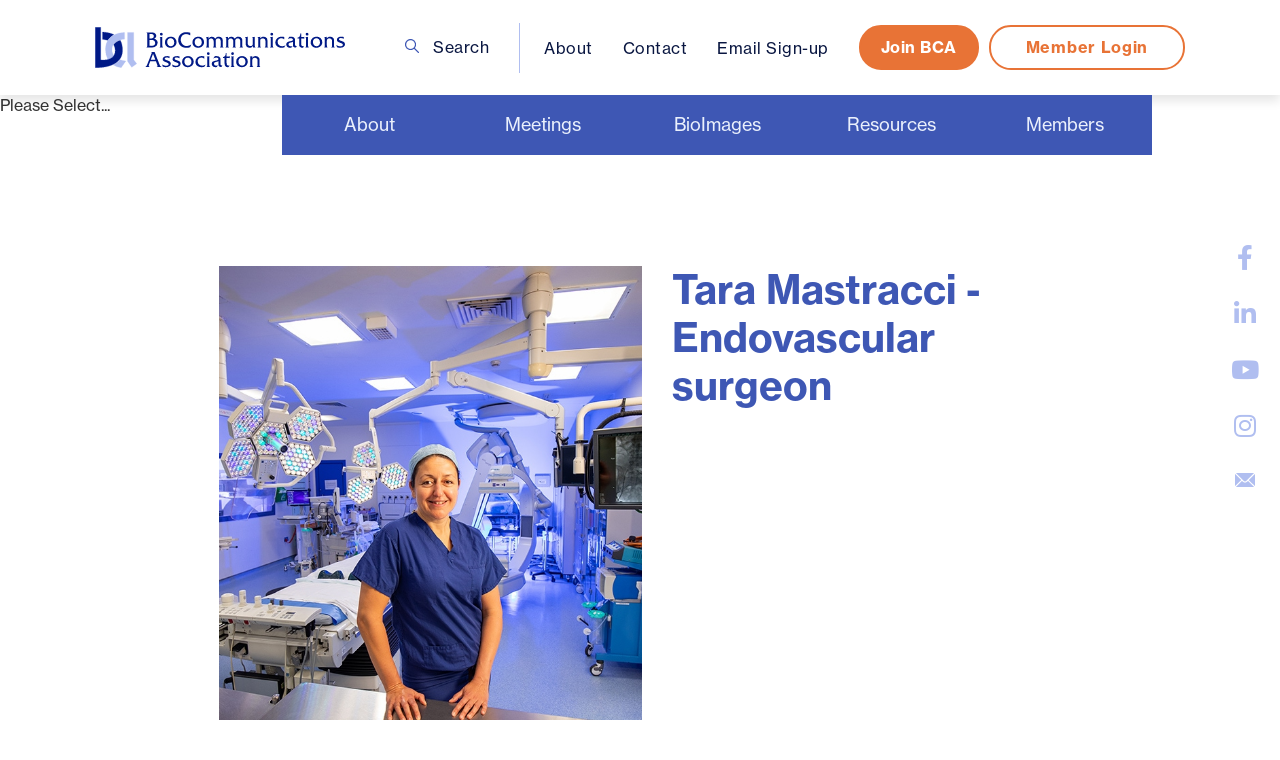

--- FILE ---
content_type: text/html; charset=utf-8
request_url: https://bca.org/BioImages-Winner-Post/Tara-Mastracci-Endovascular-surgeon
body_size: 7331
content:
<!DOCTYPE html>
<html lang="en">
<head>
<!-- Google tag (gtag.js) --> <script async src="https://www.googletagmanager.com/gtag/js?id=AW-11139805049"></script> <script> window.dataLayer = window.dataLayer || []; function gtag(){dataLayer.push(arguments);} gtag('js', new Date()); gtag('config', 'AW-11139805049'); </script>
<!-- Metas & Morweb CMS assets -->

<meta charset="utf-8" />
<meta name="description" content="" />
<meta name="keywords" content="Migration,Portraiture,Still Image Division,Image of Merit,BioImages 2019,Salon Exhibit,2019" />
<meta property="og:type" content="article" />
<meta property="og:url" content="http://bca.org/BioImages-Winner-Post/Tara-Mastracci-Endovascular-surgeon" />
<meta property="og:title" content="Tara Mastracci - Endovascular surgeon" />
<meta property="og:description" content="" />
<meta property="og:image" content="http://bca.org/get/files/image/galleries/tara_mastracci_endovascular_surgeon.jpg" />
<meta name="viewport" content="initial-scale=1, maximum-scale=1, user-scalable=no" />
<meta http-equiv="X-UA-Compatible" content="IE=edge" />
<title>Tara Mastracci - Endovascular surgeon</title>

<link type="text/css" href="/res/css/common.css" rel="stylesheet" />
<link type="text/css" href="/res/css/mw.cells.css" rel="stylesheet" />
<link type="text/css" href="/res/css/mw.forms.css?3c59dc048e8850243be8079a5c74d079" rel="stylesheet" />
<link type="text/css" href="/res/css/mw.imged.css?3c59dc048e8850243be8079a5c74d079" rel="stylesheet" />
<link type="text/css" href="/cms3t/res/vit-lib/status.css" rel="stylesheet" />
<link type="text/css" href="/res/pages/css/front.css" rel="stylesheet" />
<link type="text/css" href="/res/pages/css/spacer.css" rel="stylesheet" />
<link type="text/css" href="/res/blogs/css/blogs.css" rel="stylesheet" />
<link type="text/css" href="/res/button/css/button.css" rel="stylesheet" />
<link type="text/css" href="/res/gensoclinks/css/gensoclinks.css" rel="stylesheet" />


<script type="text/javascript" src="/cms3t/res/js/php.js"></script>
<script type="text/javascript" src="/cms3t/res/js/json2.js"></script>
<script type="text/javascript" src="/cms3t/res/js/jQuery/jquery.js"></script>
<script type="text/javascript" src="/cms3t/res/js/jQuery/jquery.mousewheel.min.js"></script>
<script type="text/javascript" src="/cms3t/res/js/jQuery/ui/jquery.ui.core.js"></script>
<script type="text/javascript" src="/cms3t/res/js/jQuery/ui/jquery.ui.widget.js"></script>
<script type="text/javascript" src="/cms3t/res/js/jQuery/ui/jquery.ui.mouse.js"></script>
<script type="text/javascript" src="/cms3t/res/js/jQuery/ui/jquery.ui.position.js"></script>
<script type="text/javascript" src="/cms3t/res/js/jQuery/ui/jquery.ui.draggable.js"></script>
<script type="text/javascript" src="/cms3t/res/js/jQuery/ui/jquery.ui.droppable.js"></script>
<script type="text/javascript" src="/cms3t/res/js/jQuery/ui/jquery.ui.resizable.js"></script>
<script type="text/javascript" src="/cms3t/res/js/jQuery/ui/jquery.ui.sortable.js"></script>
<script type="text/javascript" src="/cms3t/res/js/jQuery/ui/jquery.ui.slider.js"></script>
<script type="text/javascript" src="/cms3t/res/js/jQuery/jquery.AjaxUpload.js"></script>
<script type="text/javascript" src="/cms3t/res/js/jQuery/hoverIntent.js"></script>
<script type="text/javascript" src="/cms3t/res/js/jQuery/superfish.js"></script>
<script type="text/javascript" src="/cms3t/res/js/jQuery/imagesloaded.pkgd.js"></script>
<script type="text/javascript" src="/cms3t/res/vit-lib/common.js"></script>
<script type="text/javascript" src="/cms3t/res/vit-lib/ajax.js"></script>
<script type="text/javascript" src="/cms3t/res/vit-lib/console.js"></script>
<script type="text/javascript">CMS_ALIAS = 'cms3t';CMS_RES = 'res';CMS_JS = 'js';CMS_CSS = 'css';CMS_IMAGES = 'images';</script>
<script type="text/javascript" src="/cms3t/res/js/mw.urls.js"></script>
<script type="text/javascript" src="/cms3t/res/js/mw.common.js"></script>
<script type="text/javascript" src="/cms3t/res/js/mw.system.js"></script>
<script type="text/javascript" src="/cms3t/res/js/mw.forms.js"></script>
<script type="text/javascript" src="/res/system/js/mwSelectInput.js"></script>
<script type="text/javascript" src="/cms3t/res/js/mw.front.js"></script>
<script type="text/javascript" src="/cms3t/res/js/mw.imged.js"></script>
<script type="text/javascript" src="/res/pages/js/mw.responsive.js"></script>
<script type="text/javascript" src="/res/blogs/js/crop_model.js"></script>
<script type="text/javascript" src="/res/button/js/button.js"></script>
<script type="text/javascript" src="/res/system/js/block.auth.js"></script>




<!-- Favicon -->
<link rel="shortcut icon" href="/images/favicon.png" type="image/x-icon"/>

<!-- Font & Icon -->
<link href="https://fonts.googleapis.com/css?family=Lora:400,400i,700,700i|Open+Sans:300,400,400i,700,700i&display=swap" rel="stylesheet"/>
<link href="https://fonts.googleapis.com/css2?family=Arya:wght@400;700&family=Work+Sans:ital,wght@0,400;0,700;1,400&display=swap" rel="stylesheet">

<!-- Stylesheets -->
<link rel="stylesheet" href="/css/mw.css"/>
<link rel="stylesheet" href="/css/global.css"/>
<link rel="stylesheet" href="/css/reset.css"/>
<link rel="stylesheet" href="/css/all.css"/>
<link rel="stylesheet" href="/css/override.css"/>

<!-- Global site tag (gtag.js) - Google Analytics -->
<script async src="https://www.googletagmanager.com/gtag/js?id=UA-237619410-1"></script>
<script>
	window.dataLayer = window.dataLayer || [];
	function gtag(){dataLayer.push(arguments);}
	gtag('js', new Date());

	gtag('config', 'UA-237619410-1');
</script>

</head>

<body>
<div class="spacer"></div>
<!-- Header Three -->
<div class="header headerThree stickyHeader stickyHeaderWithSpace">
	<div class="headerWrap">

		<!-- Header Search Bar -->
		<div class="headerSearchBar">
			<div class="searchBar">
				<div class="searchBarWrap">
					<div class="searchBarForm">
						<form action="/search" method="GET">
							<input type="text" name="q" value="" placeholder="Search">
							<button type="submit">
								<i class="fa fa-search"></i>
							</button>
						</form>
					</div>
				</div>
			</div>
		</div>

		<!-- Header Logo -->
	


			<!-- Header Main -->
			<div class="headerMain">
	<div class="headerLogo">
            <div class="logo"><a href="/"><img src="/images/bca_logo_text.svg" alt="BCA"/></a></div>
		</div>


					<!-- Header Search -->
					
                    <div class="headerMenu">
                        <div class="headerSearch">
						<button class="searchBtn" aria-label="Open search bar"><img src="/images/search.svg"/> Search</button>
					</div>
						<div class="mainMenu">
							<div class="Menu"><div id="w0PVAC1VS8WA2ZT8" class="mwPageBlock Content" style=""><div class="blockContents"><ul>
        <li>
                <a href="/About-Us">About</a>
        </li>
        <li>
                <a href="/Contact">Contact</a>
        </li>
        <li>
                <a href="https://visitor.r20.constantcontact.com/d.jsp?llr=p6azxoeab&amp;p=oi&amp;m=p6azxoeab&amp;sit=ouo59bxfb&amp;f=b30c2723-434b-443f-ac85-898573fe9532">Email Sign-up</a>
        </li>
</ul>
<div id="gtx-trans" style="position: absolute; left: 51px; top: -13px;">
        &nbsp;
</div></div></div></div>
						</div>
					</div>
<!-- Header Mobile Menu -->
					<div class="headerMobileMenu">
						<button class="burger burgerOne" aria-label="Open mobile menu">
						<span class="burgerLines">
	                        <span class="burgerLine"></span>
	                        <span class="burgerLine"></span>
	                        <span class="burgerLine"></span>
	                        <span class="burgerLine"></span>
	                        <span class="burgerLine"></span>
	                        <span class="burgerLine"></span>
	                    </span>
							<span class="burgerSlashes">
	                        <span class="burgerSlash"></span>
	                        <span class="burgerSlash"></span>
	                        <span class="burgerSlash"></span>
	                        <span class="burgerSlash"></span>
	                    </span>
							<span class="burgerText">
		                    <span class="textOpen" aria-hidden="true">Menu</span>
							<span class="textClose" aria-hidden="true">Close</span>
		                </span>
						</button>
					</div>
					<!-- Header Buttons -->
					<div class="headerBtns">
						<div id="wHMGGH2R7UW9XTHL" class="mwPageBlock Button" style=""><div class="blockContents"><div class="mwBtnCenter">
	<div class="btn btnSecondary btnRounded">
		<p>
			<a href="/My-Account" template="default" class="medium" target="_self">Join BCA</a>
		</p>
	</div>
</div></div></div>
                        <div class="btn btnPrimary btnRounded btnOutline hideOnDesktop">
		<div id="w8X3WUI4J36SD7UA" class="mwPageBlock Login" style=""><div class="blockContents">		<form id="X8626b7bfb84ef05999bb6e872ea9ba86" method="post" action="/auth/ajax"  onsubmit="return mwAuth.submitForm(this, 1)">
			<input type="hidden" name="sn" value="X8626b7bfb84ef05999bb6e872ea9ba86" />
			<input type="hidden" name="xtoken" value="XAGFZX78ERF1WC14PWIVZRDQ29GCLECS" />
			<input type="hidden" name="r" value="" />

			<div class="btn btnPrimary btnRounded btnOutline">
							<p>
								<a href="/login" class="">Member Login</a>
							</p>
						</div>
			
		</form>
		<script type="text/javascript">
			jQuery( function () {
				styleDialog('#X8626b7bfb84ef05999bb6e872ea9ba86 .Dialog');
			}); // jQuery.onLoad
		</script>
	</div></div>
	</div>
					</div>

					
			
			</div>
            <div class="headerBottomWrap">
                <div class="headerBottom">
                   <div class="mainMenu">
						<div id="wU0QOZBQW6MK3M9X" class="mwPageBlock Menu" style=""><div class="blockContents"><ul id="mZs6UJinK">
<li class="has-children"><a href="/About-Us"><span class="Title">About</span></a><ul>
<li class="no-children"><a href="/About-Us"><span class="Title">Mission and Vision</span></a></li>
<li class="has-children"><a href="/History"><span class="Title">History &#10095;</span></a><ul>
<li class="no-children"><a href="/RBP-List"><span class="Title">RBP List</span></a></li>
<li class="no-children"><a href="/Past-Presidents"><span class="Title">Past Presidents</span></a></li>
<li class="no-children"><a href="/Lindberg-Trust"><span class="Title">Lindberg Trust</span></a></li>
<li class="no-children"><a href="/Anne-Shiras"><span class="Title">Anne Shiras</span></a></li>
<li class="no-children"><a href="/Warren-Sturgis"><span class="Title">Warren Sturgis</span></a></li></ul></li>
<li class="no-children"><a href="/FAQ"><span class="Title">FAQ</span></a></li>
<li class="no-children"><a href="/Executive-Board"><span class="Title">Leadership</span></a></li>
<li class="no-children"><a href="/Contact"><span class="Title">Contact</span></a></li>
<li class="has-children"><a href="/Honors"><span class="Title">Honors &#10095;</span></a><ul>
<li class="no-children"><a href="/Louis-Schmidt-Award"><span class="Title">Louis Schmidt Award</span></a></li>
<li class="no-children"><a href="/Fellowship-in-BCA"><span class="Title">Fellowship in BCA</span></a></li>
<li class="no-children"><a href="/Emeritus-Membership"><span class="Title">Emeritus Membership</span></a></li>
<li class="no-children"><a href="/Ralph-Creer-Service-Award"><span class="Title">Ralph Creer Service Award</span></a></li></ul></li></ul></li>
<li class="has-children"><a><span class="Title">Meetings</span></a><ul>
<li class="has-children"><a href="/BIOCOMM2025"><span class="Title">BIOCOMM 2025 &#10095;</span></a><ul>
<li class="no-children"><a href="/BIOCOMM2025"><span class="Title">Conference Overview</span></a></li>
<li class="no-children"><a href="/BIOCOMM-2025-Slideshow"><span class="Title">BIOCOMM 2025 Group Photo & Slideshow</span></a></li>
<li class="no-children"><a href="/BIOCOMM-2025-Program"><span class="Title">Program</span></a></li>
<li class="no-children"><a href="/BIOCOMM-2025-Speakers"><span class="Title">Speakers</span></a></li>
<li class="no-children"><a href="/BIOCOMM-2025-at-a-Glance"><span class="Title">Schedule</span></a></li>
<li class="no-children"><a href="/Biocomm-Registration-Landing"><span class="Title">Registration</span></a></li>
<li class="no-children"><a href="https://book.passkey.com/e/50895694?utm_source=16398007&utm_medium=email&utm_campaign=296048544&trkid=590154720&linkid=348905179" target="_blank"><span class="Title">Reserve Your Room</span></a></li></ul></li>
<li class="no-children"><a href="/Previous-BIOCOMMs"><span class="Title">Previous BIOCOMMS</span></a></li>
<li class="has-children"><a href="/Spotlight-Series"><span class="Title">Spotlight Series &#10095;</span></a><ul>
<li class="no-children"><a href="https://bca.org/Post-Events/The-Ethics-of-Image-Manipulation-in-Scientific-Images"><span class="Title">The Ethics of Image Manipulation in Scientific Images</span></a></li>
<li class="no-children"><a href="/Post-Events/Flights-of-Beauty-Flights-of-Sorrow"><span class="Title">Flights of Beauty – Flights of Sorrow</span></a></li>
<li class="no-children"><a href="/Post-Events/Single-Plane-Illumination-Microscope-SPIM"><span class="Title">Single Plane Illumination Microscope (SPIM)</span></a></li>
<li class="no-children"><a href="/Post-Events/Microscopy-as-a-tool-for-science-art-and-procrastination"><span class="Title">Microscopy as a tool for science, art and procrastination</span></a></li></ul></li>
<li class="has-children"><a href="/Symposium-2024"><span class="Title">Symposium 2024 &#10095;</span></a><ul>
<li class="no-children"><a href="https://bca.org/Symposium-2024"><span class="Title">Symposium - May 15/16, 2024</span></a></li>
<li class="no-children"><a href="/Symposium-2024-Program"><span class="Title">Program</span></a></li>
<li class="no-children"><a href="/Symposium-2024-Speakers"><span class="Title">Speakers</span></a></li>
<li class="no-children"><a href="/Symposium-2024-Schedule"><span class="Title">Schedule</span></a></li>
<li class="no-children"><a href="/Symposium-2024-Registration"><span class="Title">Registration</span></a></li>
<li class="no-children"><a href="/Program"><span class="Title">Previous Symposiums </span></a></li></ul></li></ul></li>
<li class="has-children"><a href="/BioImages-Landing-Page" target="_blank"><span class="Title">BioImages</span></a><ul>
<li class="no-children"><a href="/BioImages-Winners-2025-All-Categories" target="_blank"><span class="Title">BioImages 2025 Winners</span></a></li>
<li class="no-children"><a href="/BioImages-Procedures-Categories-and-Awards"><span class="Title">Procedures</span></a></li>
<li class="no-children"><a href="/BioImages-Judges"><span class="Title">Judges</span></a></li>
<li class="has-children"><a href="https://bca.org/BioImages-Archives"><span class="Title">Archives  &#10095;</span></a><ul>
<li class="no-children"><a href="/BioImages-Winners-2025-All-Categories" target="_blank"><span class="Title">2025</span></a></li>
<li class="no-children"><a href="/BioImages-Winners-2023-All-Categories" target="_blank"><span class="Title">2023</span></a></li>
<li class="no-children"><a href="/BioImages-Winners-2022-All-Categories"><span class="Title">2022</span></a></li>
<li class="no-children"><a href="/BioImages-Winners-2021-All-Categories"><span class="Title">2021</span></a></li>
<li class="no-children"><a href="/BioImages-2020-Best-of-Show-Merit-Awards"><span class="Title">2020</span></a></li>
<li class="no-children"><a href="/BioImages-2019-Best-of-Show-Merit-Awards"><span class="Title">2019</span></a></li></ul></li>
<li class="no-children"><a href="/Behind-The-Image"><span class="Title">Behind The Image</span></a></li></ul></li>
<li class="has-children"><a href="/Resources"><span class="Title">Resources</span></a><ul>
<li class="has-children"><a href="/Total-Body-Photography-Certification"><span class="Title">TBP Certification &#10095;</span></a><ul>
<li class="no-children"><a href="/Certification-Committee"><span class="Title">Certification Committee</span></a></li>
<li class="no-children"><a href="https://bca.org/TBP-Application"><span class="Title">TBP Application</span></a></li>
<li class="no-children"><a href="/TBP-List"><span class="Title">TBP List</span></a></li>
<li class="no-children"><a href="/RBP-List"><span class="Title">RBP List</span></a></li></ul></li>
<li class="has-children"><a href="https://bca.org/Endowment-Fund-for-Education"><span class="Title">EFFE  &#10095;</span></a><ul>
<li class="no-children"><a href="/Endowment-Fund-for-Education"><span class="Title">Endowment Fund for Education</span></a></li>
<li class="no-children"><a href="/EFFE-Recipients"><span class="Title">EFFE Recipients</span></a></li>
<li class="no-children"><a href="/EFFE-Committee"><span class="Title">EFFE Committee</span></a></li></ul></li>
<li class="no-children"><a href="/Job-Postings"><span class="Title">Job Postings</span></a></li>
<li class="no-children"><a href="/Links"><span class="Title">Links </span></a></li>
<li class="no-children"><a href="/News"><span class="Title">News</span></a></li>
<li class="no-children"><a href="/JBC"><span class="Title">JBC online journal</span></a></li>
<li class="no-children"><a href="/Behind-The-Image"><span class="Title">Behind The Image</span></a></li>
<li class="no-children"><a href="/Learn-from-the-Experts"><span class="Title">Learn from the Experts</span></a></li>
<li class="no-children"><a href="https://www.youtube.com/channel/UCxlMxMTmhdl3EH4hEtAlBxQ" target="_blank"><span class="Title">BCA YouTube Channel</span></a></li>
<li class="no-children"><a href="https://www.simplelists.com/bcatalk/subscribe/" target="_blank"><span class="Title">Sign up for BCA Talk</span></a></li></ul></li>
<li class="has-children"><a href="/Member-News"><span class="Title">Members</span></a><ul>
<li class="no-children"><a href="/login"><span class="Title">Login/Logout</span></a></li>
<li class="no-children"><a href="/Member-Directory-Listings"><span class="Title">Member Directory</span></a></li>
<li class="no-children"><a href="/Instructions-For-Directory-Pages"><span class="Title">Directory Instructions</span></a></li>
<li class="no-children"><a href="/Member-Benefits"><span class="Title">Member Benefits</span></a></li>
<li class="no-children"><a href="/Member-News"><span class="Title">Member News</span></a></li>
<li class="no-children"><a href="/Member-Profiles"><span class="Title">Member Profiles</span></a></li>
<li class="no-children"><a href="/Honors"><span class="Title">Honors</span></a></li>
<li class="no-children"><a href="/Business-Meeting"><span class="Title">Business Meeting</span></a></li>
<li class="no-children"><a href="/Types-Of-Membership"><span class="Title">Types Of Membership</span></a></li>
<li class="no-children"><a href="/Forms-and-Downloads" target="_blank"><span class="Title">Forms and Downloads</span></a></li>
<li class="no-children"><a href="/2019-Award-Recipients"><span class="Title">My Account</span></a></li>
<li class="no-children"><a href="/Change-Pass"><span class="Title">Change Password</span></a></li>
<li class="no-children"><a href="/Member-Renewal-All-Levels"><span class="Title">Member Renewal</span></a></li></ul></li></ul></div></div>
					</div>
                    
                </div>
            </div>
        
	
	</div>
</div>

<script type="text/javascript">

    
    
	$(document).ready(function () {

		//-----------------------------------------------------------
		// Burger & Sidr
		//-----------------------------------------------------------
		//
		(function () {

			var $burger = $('.headerThree .burger');

			// Init Sidr Plugin
			$burger.sidr({
				name: 'sidr-main',
				source: '.headerThree .headerMenu, .headerThree .headerBottom, .headerThree .headerBtns',
				side: 'right',
				renaming: false,
				speed: 400,
				onOpen: function () {
					$burger.addClass('open');
				},
				onClose: function () {
					$burger.removeClass('open');
				}
			});

			// Sidr Menu
			var $menu = $('.sidr ul li.has-children > a');
			var $childMenu = $('.sidr ul li ul');

			// Append an arrow button to <li> that contains child menu
			$menu.after('<span class="sidrArrow"><svg xmlns="http://www.w3.org/2000/svg" viewBox="0 0 256 512"><path fill="currentColor" d="M17.525 36.465l-7.071 7.07c-4.686 4.686-4.686 12.284 0 16.971L205.947 256 10.454 451.494c-4.686 4.686-4.686 12.284 0 16.971l7.071 7.07c4.686 4.686 12.284 4.686 16.97 0l211.051-211.05c4.686-4.686 4.686-12.284 0-16.971L34.495 36.465c-4.686-4.687-12.284-4.687-16.97 0z"></path></svg></span>');

			// Hide all child menu
			$childMenu.hide();

			// Prevent Link
			$menu.on('click', function (e) {
				e.preventDefault();
			});

			// Toggle Child Menu
			$menu.on('click', function () {

				// This selectors
				var $this = $(this);
				var $thisLI = $this.closest('li');
				var $thisChild = $thisLI.children('ul');

				// Sibling selectors
				var $siblingLI = $thisLI.siblings('li.has-children');
				var $siblingChild = $siblingLI.children('ul');

				// Close other child menu
				$siblingLI.not($thisLI).removeClass('open');
				$siblingChild.not($thisChild).slideUp(360);

				// Open clicked child menu
				$thisLI.toggleClass('open');
				$thisChild.slideToggle(360);
			});
		})();

		//-----------------------------------------------------------
		// Toggle Search
		//-----------------------------------------------------------
		//
		(function () {
			var $searchBtn = $('.headerThree .searchBtn');
			var $searchBar = $('.headerThree .searchBar');
			var $searchBarInput = $('.headerThree .searchBar input[name="q"]');

			$searchBtn.on('click', function (e) {
				e.preventDefault();

				$('.headerThree').toggleClass('search-bar-open');

				if ($searchBar.hasClass('active')) {
					$searchBtn.removeClass("active");
					$searchBar.removeClass("active");
					$searchBarInput.blur();
				} else {
					$searchBtn.addClass("active");
					$searchBar.addClass("active");
					$searchBarInput.focus();
				}
			});

			$('.searchBarCloseBtn').on('click', function () {
				$searchBtn.addClass("active");
				$searchBar.removeClass("active");
				$searchBarInput.blur();
			});
		})();

		//-----------------------------------------------------------
		// Header Scroll Animation
		//-----------------------------------------------------------
		//
		(function () {

			// Selectors
			//
			var $header = $('.headerThree');
			var $trigger = $('#headerTrigger');

			// This function only works when
			// #headerTrigger exists
			//
			if ($trigger.length) {
				$header.addClass('blendingHeader');
			} else {
				return false;
			}

			// Scroll Effect
			//
			new ScrollMagic.Scene({
				triggerElement: $trigger,
				triggerHook: 'onLeave',
				offset: -($('.headerWrap').outerHeight()),
				reverse: true
			})
				.setClassToggle($header, 'triggered')
				.addTo(SMController);
		})();
	});
    
</script>
    
   <div class="floatingSocials">
        <div id="w9F676JDG1DETA8Z" class="mwPageBlock Gensoclinks" style=""><div class="blockContents">
	<div class="snsLink snsLinkDefault center">
		
			<a href="https://www.facebook.com/BioCommunicationsAssociation/" class="large" target="_blank" aria-label="large">
				<i class="fab fa-facebook"></i>
			</a>
		
			<a href="https://www.linkedin.com/search/results/all/?heroEntityKey=urn%3Ali%3Afsd_profile%3AACoAAC9p4dwBfNO6WUpSdmeoIaLvpZiNMNMJgTg&keywords=Bio%20Communications&origin=ENTITY_SEARCH_HOME_HISTORY&sid=e%2Cs" class="large" target="_blank" aria-label="large">
				<i class="fab fa-linkedin"></i>
			</a>
		
			<a href="https://www.youtube.com/channel/UCxlMxMTmhdl3EH4hEtAlBxQ" class="large" target="_blank" aria-label="large">
				<i class="fab fa-youtube"></i>
			</a>
		
			<a href="https://www.instagram.com/biocomm1931/" class="large" target="_blank" aria-label="large">
				<i class="fab fa-instagram"></i>
			</a>
		
	</div>
</div></div>
        <div class="emailIcon"><a href"#"><img src="/images/emailIcon.png"/></a></div>
    </div>
  
  <!-- Main -->
    <div class="siteContent">
  <main id="mainArea" class="mainArea">
    <div class="mwPageArea"><div id="wLPXF2S5IM3DW1PP" class="mwPageBlock File" style=""><div class="blockContents"><div class="mwFilePlaceholder" style="cursor: pointer;">Please Select...</div></div></div><div id="wLZAKA002Q2LHD6U" class="mwPageBlock Include" style=""><div class="blockContents"><div class="contentArea content-style">
	<div class="contentAreaWrap">
		<div class="container">
			<div class="mwPageArea"><div id="w2IWQ8UST7334ZEM" class="mwPageBlock RowCell Float rowHost" style="width: 13.07%; clear: both;"><div class="blockContents rowStart"><div class="mwPageArea"><div id="w9PQWM2ANAMRYK7C" class="mwPageBlock Menu" style=""><div class="blockContents"><ul id="mF8lFXFzw">
<li class="no-face no-children"></li>
<li class="no-face no-children"></li>
<li class="no-face no-children"></li>
<li class="no-face no-children"></li></ul></div></div><div class="Clear"></div></div></div></div><div id="wEMAMWCAFMG1CB3I" class="mwPageBlock RowCell Float" style="width: 74.21%;"><div class="blockContents"><div class="mwPageArea"><div id="wDUIFO1FN6AZHE0F" class="mwPageBlock Spacer" style=""><div class="blockContents"><div  class="mwSpacer medium hor"></div></div></div><div id="w5FLBI0A9RHKRVJV" class="mwPageBlock BlogsPost" style=""><div class="blockContents"><script type="text/javascript">

			jQuery( function () {
				
				if ( window.mwData !== undefined ) mwData.BlogsPostID = 950;
				
			}); //jQuery.onLoad
			
		</script>		<script type="text/javascript">
			mwCrop.add_items([]);
		</script>
		<!-- Post Details -->
<article class="postDetails postDetailsOne content-style has-banner">
	<div class="postDetailsWrap">

     
 
           
        <div class="judgeImage" style="background: url(/get/files/image/galleries/tara_mastracci_endovascular_surgeon.jpg) center center no-repeat; background-size:cover; height: 500px;"></div>

     
            <h2 class="postDetailsTitle">Tara Mastracci - Endovascular surgeon</h2>
                <p class="postsItemPreview"><br /><br /></p>
               
            
       <div class="postsItemContent"> </div> 


	</div>
</article>



<script type="text/javascript">
	$(document).ready(function () {

		//-----------------------------------------------------------
		//
		// Slick Slider
		//
		//-----------------------------------------------------------
		//
		(function () {
			$(document).ready(function () {
				(function () {
					$('# .carouselWrap').slick({
						prevArrow: '<button class="slick-prev" aria-label="Previous" type="button">' + SVG["arrow-left-1"] + '</button>',
						nextArrow: '<button class="slick-next" aria-label="Next" type="button">' + SVG["arrow-right-1"] + '</button>',
						dots: true,
						arrows: true,
						autoplay: true,
						infinite: true,
						accessibility: false,
						speed: 1000,
						autoplaySpeed: 6000,
						centerMode: true,
						slidesToShow: 1,
						slidesToScroll: 1,
						centerPadding: '25.6%',
						responsive: [
							{
								breakpoint: 991,
								settings: {
									centerPadding: '100px'
								}
							},
							{
								breakpoint: 575,
								settings: {
									centerPadding: '46px'
								}
							}
						]
					});
				})();
			});
		})();
	});
</script></div></div><div class="Clear"></div></div></div></div><div id="wOL9VNFRTINTBXXC" class="mwPageBlock Spacer Float" style="width: 12.72%;"><div class="blockContents rowEnd"><div  class="mwSpacer vrt"></div></div></div><div id="wVB04W4V42KHSCFL" class="mwPageBlock Spacer" style=""><div class="blockContents"><div  class="mwSpacer medium hor"></div></div></div><div class="Clear"></div></div>
		</div>
	</div>
</div></div></div><div class="Clear"></div></div>
  </main>
  
  <!-- Footer -->
  <footer id="footerArea" class="footerArea" style="min-height: 200px">
    <div class="footer footerThree content-style">
      <div class="footerWrap">
        <div class="container"> 
          
          <!-- Main -->
          <div class="footerMain">
              <div class="footerLogo">
                  <div class="logo"> <a href="/"> <img src="/images/bca_logo_footer.svg" alt="BCA" /> </a> </div>
                </div>
              <div class="footerSns">
                  <button class="searchBtn" aria-label="Open search bar"><img src="/images/search_footer.svg"/></button>
              <div id="w0V688ZT211KJZDR" class="mwPageBlock Gensoclinks" style=""><div class="blockContents">
	<div class="snsLink snsLinkDefault center">
		
			<a href="https://www.facebook.com/BioCommunicationsAssociation/" class="large" target="_blank" aria-label="large">
				<i class="fab fa-facebook"></i>
			</a>
		
			<a href="https://www.linkedin.com/search/results/all/?heroEntityKey=urn%3Ali%3Afsd_profile%3AACoAAC9p4dwBfNO6WUpSdmeoIaLvpZiNMNMJgTg&keywords=Bio%20Communications&origin=ENTITY_SEARCH_HOME_HISTORY&sid=e%2Cs" class="large" target="_blank" aria-label="large">
				<i class="fab fa-linkedin"></i>
			</a>
		
			<a href="https://www.youtube.com/channel/UCxlMxMTmhdl3EH4hEtAlBxQ" class="large" target="_blank" aria-label="large">
				<i class="fab fa-youtube"></i>
			</a>
		
			<a href="https://www.instagram.com/biocomm1931/" class="large" target="_blank" aria-label="large">
				<i class="fab fa-instagram"></i>
			</a>
		
	</div>
</div></div>
            </div>

          </div>
          
          <!-- Secondary -->
          <div class="footerSecondary"> 
            
            <!-- Footer Copyright -->
            
            <!-- Policy -->
            <div class="footerPolicy">
              <div id="wYWY2FJZSSDACCDA" class="mwPageBlock Content" style=""><div class="blockContents"><p>
        <span style="font-size: 13pt;"><a href="/My-Account">Join&nbsp;BCA</a>&nbsp; &nbsp; &nbsp;&nbsp;<a href="/BioImages-Judging-Portal-Login">Judges Login</a>&nbsp; &nbsp; &nbsp;&nbsp;<a href=
        "https://visitor.r20.constantcontact.com/d.jsp?llr=p6azxoeab&amp;p=oi&amp;m=p6azxoeab&amp;sit=ouo59bxfb&amp;f=b30c2723-434b-443f-ac85-898573fe9532" target="_blank">Sign up for BCA
        Email</a></span>
</p></div></div>
            </div>
            <div class="footerBtns">
						<div id="w84LLSJ8EIY9Q3GU" class="mwPageBlock Button" style=""><div class="blockContents"><div class="mwBtnCenter">
	<div class="btn btnWhite btnRounded btnOutline">
		<p>
			<a href="/Contact" template="default" class="small" target="_self">Contact Us</a>
		</p>
	</div>
</div></div></div>
                <div id="wTW6TUWRWT50G2QH" class="mwPageBlock Button" style=""><div class="blockContents"><div class="mwBtnCenter">
	<div class="btn btnWhite btnRounded btnOutline">
		<p>
			<a href="/login" template="default" class="small" target="_self">Member Login</a>
		</p>
	</div>
</div></div></div>
					</div>
            
          </div>
        </div>
      </div>
    </div>
  </footer>
</div>
    
    <script>
    $(document).ready(function() {
    $("img").on("contextmenu",function(){
       return false;
    }); 
}); 
        
            $('.imageFile').click(function() {
    $("img").on("contextmenu",function(){
       return false;
    }); 
});
    </script>

<!-- Javascripts -->
<div id="javascripts"> 
  
  <!-- Dependencies -->
  <script src="/js/vendors/isjs/0.9.0/is.min.js"></script> 
  <script src="/js/vendors/modernizr/3.6.0/modernizr-custom.js"></script> 
  <script src="/js/vendors/slick/1.8.1/slick.min.js"></script> 
  <script src="/js/vendors/sidr/1.2.1/jquery.sidr.js"></script> 
  <script src="/js/vendors/magnific-popup/1.1.0/jquery.magnific-popup.min.js"></script> 
  <script src="/js/vendors/gsap/3.1.1/gsap.min.js"></script> 
  <script src="/js/vendors/scrollmagic/2.0.7/ScrollMagic.min.js"></script> 
  <script src="/js/vendors/scrollmagic/2.0.7/plugins/jquery.ScrollMagic.min.js"></script> 
  <script src="/js/vendors/scrollmagic/2.0.7/plugins/animation.gsap.min.js"></script> 
  <script src="/js/vendors/scrollmagic/2.0.7/plugins/debug.addIndicators.min.js"></script> 
  <!--<script src="/js/vendors/inputmask/5.0.0/jquery.inputmask.min.js"></script> -->
  <script src="/js/vendors/matchHeight/0.7.2/jquery.matchHeight-min.js"></script> 
   
  <!-- Scripts --> 
  <script src="/js/global.js"></script> 
  <script src="/js/scripts.js"></script> 
</div>
</body>
</html>


--- FILE ---
content_type: text/css; charset=utf-8
request_url: https://bca.org/css/mw.css
body_size: 46
content:

/****/
#w_wPalette {	width:200px !important;}
#w_wPalette .winBody,
#w_wPalette .winHeader,
#w_wPalette .winFooter {	background		: #19191b; }
#w_wPalette .winHDivider {	border-bottom		: 1px solid #2c2c33;   }
#w_wPalette .toolGroup .groupCaption {		border-bottom		: 1px solid #2c2c33 !important; }
#w_wPalette a, #w_wPalette span, #w_wPalette li { color:#fff !important;}


.itemsBrowser .itemsPanel li {width:48%;  margin:0 1% 2%; display:inline-block; }
.itemsBrowser .itemsPanel li {opacity:.5}
.itemsBrowser .itemsPanel li:hover {opacity:1}
.itemsBrowser .itemsPanel li.selected {opacity:1}
.itemsBrowser .itemsPanel li.selected .image {	border-color		: #2EB7A0;		}
.itemsBrowser .itemsPanel li .image img { }
.itemsBrowser .itemsPanel li { font-size:10px !important; }

.itemsBrowser .itemsPanel li.selected .title {background		: #2EB7A0;}
.itemsBrowser .itemsPanel li .title {background		: #19191b; padding:0 10px!important}






--- FILE ---
content_type: image/svg+xml
request_url: https://bca.org/images/search.svg
body_size: 112
content:
<svg xmlns="http://www.w3.org/2000/svg" width="14" height="14" viewBox="0 0 14 14">
  <g id="Group_1535" data-name="Group 1535" transform="translate(-1051.102 -651.884)">
    <g id="search" transform="translate(1051.102 651.881)">
      <g id="Group_1532" data-name="Group 1532" transform="translate(0 0.003)" style="isolation: isolate">
        <path id="Path_1636" data-name="Path 1636" d="M13.829,13.007,9.848,9.026a5.552,5.552,0,1,0-.825.825L13,13.832a.583.583,0,1,0,.825-.825ZM5.542,9.92A4.375,4.375,0,1,1,9.917,5.545,4.38,4.38,0,0,1,5.542,9.92Z" transform="translate(0 -0.003)" fill="#3e57b4"/>
      </g>
    </g>
  </g>
</svg>


--- FILE ---
content_type: text/javascript; charset=utf-8
request_url: https://bca.org/js/scripts.js
body_size: 538
content:
let PAGE_LOADED = false;


$(document).ready(function () {
  
  'use strict';
  
   var c, currentScrollTop = 0,
       navbar = $('.headerArea');

   $(window).scroll(function () {
      var a = $(window).scrollTop();
      var b = navbar.height();
     
      currentScrollTop = a;
     
      if (c < currentScrollTop && a > b + b) {
        navbar.addClass("scrollUp");
      } else if (c > currentScrollTop && !(a <= b)) {
        navbar.removeClass("scrollUp");
      }
      c = currentScrollTop;
  });
  
});
 
$( "h2" ).wrapInner( "<span></span>" );

	jQuery( function () {

		jQuery( ".imageSubTwo" ).hide();
		jQuery( ".addSubmissionTwo" ).click( function () {
            jQuery( ".imageSubTwo" ).show();

			});
		} );

/* Anchor Links */

(function() {
    var $anchorLinks = $('.sidebarSide .sidebarInner .anchorLinks');
    var $anchorLink = $anchorLinks.find('li a');

    $anchorLink.click(function(e) {
        e.preventDefault();

        var $target = $(this).attr("href");

        $('html, body').animate({
            scrollTop: $($target).offset().top - 200
        }, "slow")
    });
})();

//-----------------------------------------------------------
// Scroll Anchor
//-----------------------------------------------------------
//
function scrollToAnchor(){
  function travelToAnchorTag(id) {
    const offset = 50;
    const headerHeight = document.querySelector('.headerWrap').offsetHeight;

    if ($(`#${id}`).length === 0) return;

    const targetElement = $(`#${id}`)[0];
    $("html, body").animate({scrollTop: $(targetElement).offset().top - headerHeight - offset}, 'slow');
  }

  // if pathname contains anchor tag, then travel to that  
  const url = new URL(window.location.href);
  
  if (!url.href.includes("#")) return;    

  const id = url.href.split("#")[1];
  travelToAnchorTag(id);
}

$(document).ready(function() {
  scrollToAnchor();

  $(window).on('readystatechange', event => { 
    if (event.target.readyState === "complete") {
      scrollToAnchor();
    }
  });

  $(window).on('popstate', function(e) {
    e.preventDefault();
    scrollToAnchor();
  });
})

--- FILE ---
content_type: application/x-javascript
request_url: https://bca.org/res/system/js/block.auth.js
body_size: 1120
content:
var USERS_FRONTEND_AJAX = '/ajax/users';

var mwAuth = {
	
	state		: function ($el, $state) {
		
		// State can be loading/idle
		
		if ( $state ) {
		//	$el.find('.mwFormSubmit').fadeOut(300);
			$el.find('.mwFormSubmit').animate({ opacity: 0 }, 300);
			$el.find('.mwFormLoader').fadeIn(300);
		} else { //If loader 
		//	$el.find('.mwFormSubmit').fadeIn(300);
			$el.find('.mwFormSubmit').animate({ opacity: 1 }, 300);
			$el.find('.mwFormLoader').fadeOut(300);
		} //IF idle

	}, //FUNC state
	
	submitForm	: function ($form, $reload) {
		
		var $this	= this;
		var $el		= _jq($form);
		
		if ( $el.get(0).tagName.toLowerCase() != 'form' ) 
			$el = $el.closest('form')
		
		// Getting form elements
		var $sn		= $el.attr('id');
		var $status	= $el.find('.mwFormStatus'); 
		
		// Cleaning status and validations
		$status.html('');
		setValidations($el, {});
		
		// Clearing status classes from element
		$el.removeClass('mwSubmitSuccess mwSubmitError');
		
		var $url = $el.attr('action');

		// Setting loading state
		$this.state($el, true);
		
		mwAjax($url, $el.get(0), false)

			.success( function ($data) {

				// Marking form
				$el.addClass('mwSubmitSuccess');

				// Not hiding loader if redirecting or reloading
				// Othewise hiding

				if ( $data.redirect )
				
					if ( $data.redirect == '%BACK%' )
						history.back();
					else
						window.location.href = $data.redirect;
						
				else if ( $reload )
									
					window.location.reload();
					
				else
					$this.state($el, false);

			}) //FUNC mwAjax.start

			.error( function ($data) {

				// Marking form
				$el.addClass('mwSubmitError');

				// Error causes idling
				$this.state($el, false);

				// Setting status if error returned
				$status.html( mwError($data.status.text) );
			/*/	
				if ( $data.res )
					$status.append($data.res);
			/**/	
				// Each validation message should be captured
				if ( $data._validations && $data._validations[$sn] ) {
					
					// Manually processing messages yet.
					// ToDo: Implement erorrs handling API for frontend
			
					// Looping through each failed field and each message for that field
					// All validatinos are indexed by form ID				
					for ( var $field in $data._validations[$sn] ) {
						for ( var $msg in $data._validations[$sn][$field] ) {
							
							// Appending each message to status area
							$status.append( mwError($data._validations[$sn][$field][$msg]) );
			
						} //FOR each message for field
					} //FOR each fail field
			
				} //IF validations come

			}) //FUNC mwAjax.error.callback

			.stop( function () {
			
			// ---- Scrolling to form top ----
			
				// Giving some space above form (for titles/headers)
				var $delta = 100;

				// Floating height can be specified in page template
				var $f = jQuery('DIV[data-floatHeight]');
				
				if ( $f.length ) {

					$delta += $f.attr('data-floatHeight')*1;

				} else { //IF height specified
					
					// If not specified directly - trying to get some common
					var $f = jQuery('.menuWrap');
					if ( $f.css('position') == 'fixed' )
						$delta += $f.height();
					
				} //If nothing found
			
				// Animating to show errors
				jQuery('html, body').animate({
					scrollTop: jQuery('#' + $sn).offset().top - $delta
				}, 300); //jQuery.animate.options

			}) //FUNC mwAjax.stop

			.go();
		
		return false; 
	}, //FUNC submitForm
	
} //OBJECT mwAuth